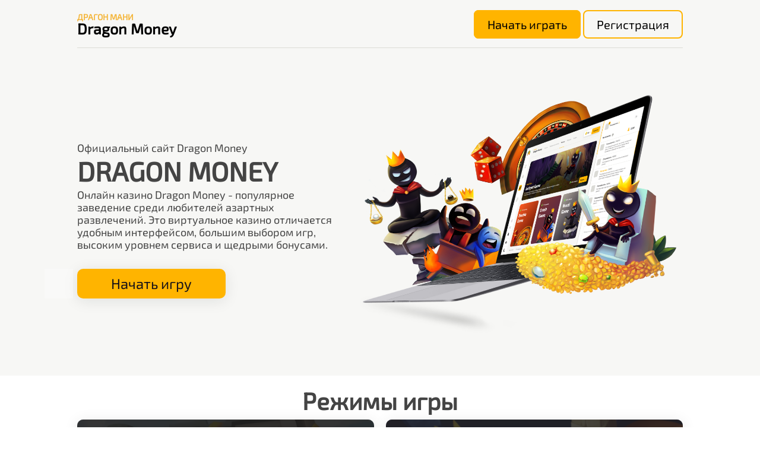

--- FILE ---
content_type: text/html
request_url: https://chelmaz.ru/
body_size: 6840
content:
<!DOCTYPE html>
<html lang="ru">
    <head>
        <link rel="canonical" href="https://dragnz.stairbox.ru/" />
        <link rel="alternate" href="https://dragnz.stairbox.ru/" hreflang="ru-RU" />
        <link rel="alternate" hreflang="x-default" href="https://stairbox.ru/" />

	<meta charset="UTF-8">
    <meta name="viewport" content="width=device-width, initial-scale=1">
    
    
		<!-- All in One SEO 4.4.1 - aioseo.com -->
		<title>Dragon Money официальный сайт | Драгон Мани зеркало</title>
		<meta name="description" content="Официальный сайт онлайн казино Dragon Money - популярное заведение среди любителей азартных развлечений. Виртуальное зеркало Драгон Мани отличается удобным интерфейсом, большим выбором игр и щедрыми бонусами" />
		<meta name="robots" content="noarchive, max-image-preview:large" />
		<meta name="generator" content="All in One SEO (AIOSEO) 4.4.1" />
		<meta property="og:locale" content="ru_RU" />
		<meta property="og:site_name" content="Dragon Money - денежная онлайн-стратегия" />
		<meta property="og:type" content="website" />
		<meta property="og:title" content="Dragon Money официальный сайт | Драгон Мани зеркало" />
		<meta property="og:description" content="Официальный сайт онлайн казино Dragon Money - популярное заведение среди любителей азартных развлечений. Виртуальное зеркало Драгон Мани отличается удобным интерфейсом, большим выбором игр и щедрыми бонусами" />
		<meta name="twitter:card" content="summary_large_image" />
		<meta name="twitter:title" content="Dragon Money официальный сайт | Драгон Мани зеркало" />
		<meta name="twitter:description" content="Официальный сайт онлайн казино Dragon Money - популярное заведение среди любителей азартных развлечений. Виртуальное зеркало Драгон Мани отличается удобным интерфейсом, большим выбором игр и щедрыми бонусами" />
		<script type="application/ld+json" class="aioseo-schema">
			{"@context":"https:\/\/schema.org","@graph":[{"@type":"BreadcrumbList","@id":"https:\/\/sp13dzm.ru\/#breadcrumblist","itemListElement":[{"@type":"ListItem","@id":"https:\/\/sp13dzm.ru\/#listItem","position":1,"item":{"@type":"WebPage","@id":"https:\/\/sp13dzm.ru\/","name":"\u0413\u043b\u0430\u0432\u043d\u0430\u044f","description":"\u041e\u0444\u0438\u0446\u0438\u0430\u043b\u044c\u043d\u044b\u0439 \u0441\u0430\u0439\u0442 \u043e\u043d\u043b\u0430\u0439\u043d \u043a\u0430\u0437\u0438\u043d\u043e Dragon Money - \u043f\u043e\u043f\u0443\u043b\u044f\u0440\u043d\u043e\u0435 \u0437\u0430\u0432\u0435\u0434\u0435\u043d\u0438\u0435 \u0441\u0440\u0435\u0434\u0438 \u043b\u044e\u0431\u0438\u0442\u0435\u043b\u0435\u0439 \u0430\u0437\u0430\u0440\u0442\u043d\u044b\u0445 \u0440\u0430\u0437\u0432\u043b\u0435\u0447\u0435\u043d\u0438\u0439. \u0412\u0438\u0440\u0442\u0443\u0430\u043b\u044c\u043d\u043e\u0435 \u0437\u0435\u0440\u043a\u0430\u043b\u043e \u0414\u0440\u0430\u0433\u043e\u043d \u041c\u0430\u043d\u0438 \u043e\u0442\u043b\u0438\u0447\u0430\u0435\u0442\u0441\u044f \u0443\u0434\u043e\u0431\u043d\u044b\u043c \u0438\u043d\u0442\u0435\u0440\u0444\u0435\u0439\u0441\u043e\u043c, \u0431\u043e\u043b\u044c\u0448\u0438\u043c \u0432\u044b\u0431\u043e\u0440\u043e\u043c \u0438\u0433\u0440 \u0438 \u0449\u0435\u0434\u0440\u044b\u043c\u0438 \u0431\u043e\u043d\u0443\u0441\u0430\u043c\u0438","url":"https:\/\/sp13dzm.ru\/"}}]},{"@type":"Organization","@id":"https:\/\/sp13dzm.ru\/#organization","name":"Dragon Money","url":"https:\/\/sp13dzm.ru\/"},{"@type":"WebPage","@id":"https:\/\/sp13dzm.ru\/#webpage","url":"https:\/\/sp13dzm.ru\/","name":"Dragon Money \u043e\u0444\u0438\u0446\u0438\u0430\u043b\u044c\u043d\u044b\u0439 \u0441\u0430\u0439\u0442 | \u0414\u0440\u0430\u0433\u043e\u043d \u041c\u0430\u043d\u0438 \u0437\u0435\u0440\u043a\u0430\u043b\u043e","description":"\u041e\u0444\u0438\u0446\u0438\u0430\u043b\u044c\u043d\u044b\u0439 \u0441\u0430\u0439\u0442 \u043e\u043d\u043b\u0430\u0439\u043d \u043a\u0430\u0437\u0438\u043d\u043e Dragon Money - \u043f\u043e\u043f\u0443\u043b\u044f\u0440\u043d\u043e\u0435 \u0437\u0430\u0432\u0435\u0434\u0435\u043d\u0438\u0435 \u0441\u0440\u0435\u0434\u0438 \u043b\u044e\u0431\u0438\u0442\u0435\u043b\u0435\u0439 \u0430\u0437\u0430\u0440\u0442\u043d\u044b\u0445 \u0440\u0430\u0437\u0432\u043b\u0435\u0447\u0435\u043d\u0438\u0439. \u0412\u0438\u0440\u0442\u0443\u0430\u043b\u044c\u043d\u043e\u0435 \u0437\u0435\u0440\u043a\u0430\u043b\u043e \u0414\u0440\u0430\u0433\u043e\u043d \u041c\u0430\u043d\u0438 \u043e\u0442\u043b\u0438\u0447\u0430\u0435\u0442\u0441\u044f \u0443\u0434\u043e\u0431\u043d\u044b\u043c \u0438\u043d\u0442\u0435\u0440\u0444\u0435\u0439\u0441\u043e\u043c, \u0431\u043e\u043b\u044c\u0448\u0438\u043c \u0432\u044b\u0431\u043e\u0440\u043e\u043c \u0438\u0433\u0440 \u0438 \u0449\u0435\u0434\u0440\u044b\u043c\u0438 \u0431\u043e\u043d\u0443\u0441\u0430\u043c\u0438","inLanguage":"ru-RU","isPartOf":{"@id":"https:\/\/sp13dzm.ru\/#website"},"breadcrumb":{"@id":"https:\/\/sp13dzm.ru\/#breadcrumblist"},"datePublished":"2023-03-31T13:50:39+03:00","dateModified":"2025-03-13T09:08:30+03:00"},{"@type":"WebSite","@id":"https:\/\/sp13dzm.ru\/#website","url":"https:\/\/sp13dzm.ru\/","name":"Dragon Money","description":"\u0434\u0435\u043d\u0435\u0436\u043d\u0430\u044f \u043e\u043d\u043b\u0430\u0439\u043d-\u0441\u0442\u0440\u0430\u0442\u0435\u0433\u0438\u044f","inLanguage":"ru-RU","publisher":{"@id":"https:\/\/sp13dzm.ru\/#organization"},"potentialAction":{"@type":"SearchAction","target":{"@type":"EntryPoint","urlTemplate":"https:\/\/sp13dzm.ru\/?s={search_term_string}"},"query-input":"required name=search_term_string"}}]}
		</script>
		<!-- All in One SEO -->

<style>.pseudo-clearfy-link { color: #008acf; cursor: pointer;}.pseudo-clearfy-link:hover { text-decoration: none;}</style><meta name="google-site-verification" content="d4b45Bvh7ZlxqR-keJUwIXBmo7z4pl2QWVDfitFbaBM" />
<link rel="amphtml" href="https://dragon-money-1vlk.top"><link rel="icon" href="wp-content/uploads/2023/03/cropped-logo-4-32x32.png" sizes="32x32" />
<link rel="icon" href="wp-content/uploads/2023/03/cropped-logo-4-192x192.png" sizes="192x192" />
<link rel="apple-touch-icon" href="wp-content/uploads/2023/03/cropped-logo-4-180x180.png" />
<meta name="msapplication-TileImage" content="https://sp13dzm.ru/wp-content/uploads/2023/03/cropped-logo-4-270x270.png" />
    
	
			
	<link rel="stylesheet" href="wp-content/themes/sloty1/css/style.css">	
	
	
		
</head>
<body>

    <header>		
        <div class="panel-info-wrapper">
            <nav class="panel-info container">
                
            </nav>
        </div>
        <div class="header-wrapper container">
            
            <div class="brand-top-panel">    
                <div class="logo-wrapper">
					
					<div class="brand-logo-box"><a href="wp-content/uploads/2023/07/close-1.png.html"><div class="title-description-wrapper"><p class="site-title">Драгон Мани</p><p class="site-description">Dragon Money</p></div></a></div>
                </div>

					<div class="link-header-block">
			<a href="https://sp13dzm.ru/reg-link" class="link-head link-header-b">Начать играть</a>
			<a href="https://sp13dzm.ru/reg-link" class="link-head link-header-w">Регистрация</a>
		</div>
          </div>
			
			
      </div>
		
	

  </header>



<main>
        
    

    <section class="section-main hero-block">
        <div class="container"> 
            <div class="block-main">
                <div class="block-main-text">
                    <div class="block-main-text-mini">                    Официальный сайт Dragon Money                    </div>
                                        <h1>Dragon Money</h1>
                                        <div class="block-main-text-description">                    Онлайн казино Dragon Money - популярное заведение среди любителей азартных развлечений. Это виртуальное казино отличается удобным интерфейсом, большим выбором игр, высоким уровнем сервиса и щедрыми бонусами.                     </div>
                                        <div class="block-main-text-blinding"><span id="typing"></span></div>
                                        <a title="Быстрая регистрация" class="registration-link" href="https://sp13dzm.ru/reg-link">Начать игру</a>
                                    </div>
                                    <div class="block-main-image">
                              
                                        <img src="wp-content/uploads/2023/06/mainbackgr.png" alt="Dragon Money" class="block-main-image-img">
                                                  
                            </div>     
                                </div>
                            </div>
                            <div id="particles-js"></div>
    </section>
	
    </div>


    <section class="our-games">
        <div class="container">
            
            <h2 class="our-games-title">Режимы игры</h2>
			
			 			
            <div class="our-games-wrapper">
				
				
                <div class="our-games-item">
					<img src="wp-content/uploads/2023/04/king.png" alt="Драгон Мани играть" class="our-games-item-background">
                    <div class="our-games-item-gamers"><svg data-v-52acf154="" width="20" height="20" viewBox="0 0 20 20" fill="none" xmlns="http://www.w3.org/2000/svg" class="loader-cont"><path data-v-52acf154="" d="M14.426 4.97705C18.1566 8.70764 16.9538 11.8569 14.6224 14.1883" stroke="#78F24E" stroke-width="2"></path><path data-v-52acf154="" d="M4.87891 14.5234C1.14832 10.7928 2.3511 7.64362 4.68256 5.31216" stroke="#78F24E" stroke-width="2"></path><ellipse data-v-52acf154="" cx="9.63108" cy="9.85578" rx="4.50749" ry="4.31936" transform="rotate(45 9.63108 9.85578)" fill="#78F24E"></ellipse></svg> 325 человек</div>
                    <h2 class="our-games-item-heading">Лайф диллеры</h2>                                        <div class="our-games-item-wrapper"><a title="Играть" href="https://sp13dzm.ru/reg-link">Играть</a></div>
                </div>
					
				
                <div class="our-games-item">
					<img src="wp-content/uploads/2023/07/tild6332-3030-4034-b265-653331653036__group_427.png" alt="Dragon Money casino зеркало" class="our-games-item-background">
                    <div class="our-games-item-gamers"><svg data-v-52acf154="" width="20" height="20" viewBox="0 0 20 20" fill="none" xmlns="http://www.w3.org/2000/svg" class="loader-cont"><path data-v-52acf154="" d="M14.426 4.97705C18.1566 8.70764 16.9538 11.8569 14.6224 14.1883" stroke="#78F24E" stroke-width="2"></path><path data-v-52acf154="" d="M4.87891 14.5234C1.14832 10.7928 2.3511 7.64362 4.68256 5.31216" stroke="#78F24E" stroke-width="2"></path><ellipse data-v-52acf154="" cx="9.63108" cy="9.85578" rx="4.50749" ry="4.31936" transform="rotate(45 9.63108 9.85578)" fill="#78F24E"></ellipse></svg> 453 человека</div>
                    <h2 class="our-games-item-heading">Dragon Dungeon</h2>                                        <div class="our-games-item-wrapper"><a title="Играть" href="https://sp13dzm.ru/reg-link">Играть</a></div>
                </div>
					
				
                <div class="our-games-item">
					<img src="wp-content/uploads/2023/04/dike.png" alt="Драгон Мани рабочее зеркало" class="our-games-item-background">
                    <div class="our-games-item-gamers"><svg data-v-52acf154="" width="20" height="20" viewBox="0 0 20 20" fill="none" xmlns="http://www.w3.org/2000/svg" class="loader-cont"><path data-v-52acf154="" d="M14.426 4.97705C18.1566 8.70764 16.9538 11.8569 14.6224 14.1883" stroke="#78F24E" stroke-width="2"></path><path data-v-52acf154="" d="M4.87891 14.5234C1.14832 10.7928 2.3511 7.64362 4.68256 5.31216" stroke="#78F24E" stroke-width="2"></path><ellipse data-v-52acf154="" cx="9.63108" cy="9.85578" rx="4.50749" ry="4.31936" transform="rotate(45 9.63108 9.85578)" fill="#78F24E"></ellipse></svg> 370 человек</div>
                    <h2 class="our-games-item-heading">Jackpot Game</h2>                                        <div class="our-games-item-wrapper"><a title="Играть" href="https://sp13dzm.ru/reg-link">Играть</a></div>
                </div>
					
				
                <div class="our-games-item">
					<img src="wp-content/uploads/2023/07/tild6437-3465-4266-b233-303361353964__group_426.png" alt="drgn casino" class="our-games-item-background">
                    <div class="our-games-item-gamers"><svg data-v-52acf154="" width="20" height="20" viewBox="0 0 20 20" fill="none" xmlns="http://www.w3.org/2000/svg" class="loader-cont"><path data-v-52acf154="" d="M14.426 4.97705C18.1566 8.70764 16.9538 11.8569 14.6224 14.1883" stroke="#78F24E" stroke-width="2"></path><path data-v-52acf154="" d="M4.87891 14.5234C1.14832 10.7928 2.3511 7.64362 4.68256 5.31216" stroke="#78F24E" stroke-width="2"></path><ellipse data-v-52acf154="" cx="9.63108" cy="9.85578" rx="4.50749" ry="4.31936" transform="rotate(45 9.63108 9.85578)" fill="#78F24E"></ellipse></svg> 159 игроков</div>
                    <h2 class="our-games-item-heading">Crash Game</h2>                                        <div class="our-games-item-wrapper"><a title="Играть" href="https://sp13dzm.ru/reg-link">Играть</a></div>
                </div>
					
				
                <div class="our-games-item">
					<img src="wp-content/uploads/2023/07/tild3135-6239-4437-b238-663939656536__group_425.png" alt="drgn money" class="our-games-item-background">
                    <div class="our-games-item-gamers"><svg data-v-52acf154="" width="20" height="20" viewBox="0 0 20 20" fill="none" xmlns="http://www.w3.org/2000/svg" class="loader-cont"><path data-v-52acf154="" d="M14.426 4.97705C18.1566 8.70764 16.9538 11.8569 14.6224 14.1883" stroke="#78F24E" stroke-width="2"></path><path data-v-52acf154="" d="M4.87891 14.5234C1.14832 10.7928 2.3511 7.64362 4.68256 5.31216" stroke="#78F24E" stroke-width="2"></path><ellipse data-v-52acf154="" cx="9.63108" cy="9.85578" rx="4.50749" ry="4.31936" transform="rotate(45 9.63108 9.85578)" fill="#78F24E"></ellipse></svg> 262 игрока</div>
                    <h2 class="our-games-item-heading">Nvuti Game</h2>                                        <div class="our-games-item-wrapper"><a title="Играть" href="https://sp13dzm.ru/reg-link">Играть</a></div>
                </div>
					
				
                <div class="our-games-item">
					<img src="wp-content/uploads/2023/07/tild3634-6332-4264-b236-666361373031__group_423.png" alt="drgn" class="our-games-item-background">
                    <div class="our-games-item-gamers"><svg data-v-52acf154="" width="20" height="20" viewBox="0 0 20 20" fill="none" xmlns="http://www.w3.org/2000/svg" class="loader-cont"><path data-v-52acf154="" d="M14.426 4.97705C18.1566 8.70764 16.9538 11.8569 14.6224 14.1883" stroke="#78F24E" stroke-width="2"></path><path data-v-52acf154="" d="M4.87891 14.5234C1.14832 10.7928 2.3511 7.64362 4.68256 5.31216" stroke="#78F24E" stroke-width="2"></path><ellipse data-v-52acf154="" cx="9.63108" cy="9.85578" rx="4.50749" ry="4.31936" transform="rotate(45 9.63108 9.85578)" fill="#78F24E"></ellipse></svg> 178 игроков</div>
                    <h2 class="our-games-item-heading">Double Game</h2>                                        <div class="our-games-item-wrapper"><a title="Играть" href="https://sp13dzm.ru/reg-link">Играть</a></div>
                </div>
					
		    </div>
				
        </div>      
    </section>
	
	

	    <section class="bonus-section">
        <div class="container">
                        
                        <h3 class="bonus-section-title">Действующие бонусы</h3>
                        <div class="bonus-section-row bonus-box">           
                            <div class="bonus-box-item">
                                <span class="bonus-box-item-title">Получить 1,5 руб</span>
                                <span class="bonus-box-item-desc">1,5 руб можно получить 1 раз в день</span>
                                <a href="https://sp13dzm.ru/reg-link" class="button-reg">Авторизоваться</a>
                            </div>
                            <div class="bonus-box-item">
                                <span class="bonus-box-item-title">Получить 1 руб</span>
                                <span class="bonus-box-item-desc">1 руб можно получать каждые 5 минут <br>с 10:00 до 0:00 по МСК</span>
                                <a href="https://sp13dzm.ru/reg-link" class="button-reg">Авторизоваться</a>
                            </div>
                        </div>
                        
                        <div class="cashback-section-row cashback-box">
                            <img src="wp-content/uploads/2023/06/cashback.png" alt="" class="cashback-box-img">
                            <div class="cashback-box-content">
                                <h3 class="cashback-box-content-title">Еженедельный кэшбэк <span class="example">Пример <b><a target="_blank" href="https://sp13dzm.ru/reg-link">?</a></b></span></h3>
                                <p class="cashback-box-content-description">У вас зачислен кэшбек, нажмите чтоб забрать.</p>
                                <div class="cashback-box-content-bottom">
                                    <div class="cashback-box-content-bottom-number">
                                        <span  class="bottom-number"> Ваш множитель отыгрыша</span><span class="x3">x3</span>
                                    </div>
                                    <div class="cashback-box-content-bottom-emount"><span>300 00</span><img class="emount-number-img" src="wp-content/uploads/2023/06/coin-1.png"></div>
                                    <a class="button-cashback" href="https://sp13dzm.ru/reg-link">Авторизоваться</a>
                                </div>
                            </div>          
                        </div>
                        
                        <h3 class="bonus-section-title">Единоразовые</h3>       
                        <div class="one-time-bonus-box tg-section">
                            <img class="one-time-bonus-box-img" src="wp-content/uploads/2023/06/telegram.png" alt="">
                            <div class="one-time-bonus-box-content">
                                <p class="bonus-section-content-title">Telegram, безопасность, 5 руб!</p>
                                <p class="demands-list">Получи 5 руб бесплатно, выполнив два условия:</p>
                                
                                <ul>
                                    <li>Подписаться на Telegram канал</li> 
                                    <li>Включить двухфакторную аутентификацию в Профиле</li>
                                </ul>               
                            </div>
                            <div class="one-time-bonus-button">
                                <span class="bonus-n">5 <img class="one-time-number-img" src="wp-content/uploads/2023/06/coin-1.png"></span>
                                <div class="get-your-bonus-section">
                                    <span class="get-bonus-text">Получить бонус</span>
                                    <a class="one-time-buttton" href="https://sp13dzm.ru/reg-link">Авторизоваться</a>
                                </div>
                            </div>
                        </div>      
                        
                        <div class="one-time-bonus-box vk-section">
                            <img class="one-time-bonus-box-img" src="wp-content/uploads/2023/06/vk.png" alt="">
                            <div class="one-time-bonus-box-content">
                                <p class="bonus-section-content-title">Разрешите сообществу вам писать</p>
                                <p class="demands-list">Получи 5 руб бесплатно, выполнив два условия:</p>                
                                <p>
                                    Нажмите на “Получать уведомления” в диалоговом окне и нажмите “Разрешить”. Если кнопка сменилась на “Запретить уведомления”, то выигрыш уже на вашем балансе :)
                                </p>                
                            </div>
                            <div class="one-time-bonus-button">
                                <span class="bonus-n">3 <img class="one-time-number-img" src="wp-content/uploads/2023/06/coin-1.png"></span>
                                <div class="get-your-bonus-section">
                                    <span class="get-bonus-text">Получить бонус</span>
                                    <a class="one-time-buttton" href="https://sp13dzm.ru/reg-link">Авторизоваться</a>
                                </div>  
                            </div>
                        </div>  
                    </div>      
                </section> 
	
		
	
                
	
                <section class="devisions">
                    <div class="container">
                        <h2 class="devisions-title">Девизионы</h2>
                        
                        <div class="devisions-wrapper">
                            <table class="devisions-table">
                                <tbody>
                                    <tr>
                                        <td class="first-row-dev"><b class="devision-title">Дивизионы</b><br><br>
                                        Дивизионы присваиваются игрокам, которые пополняют счет ежемесячно на определенную сумму.</td>
                                        <td><img src="wp-content/themes/sloty1/img/player.svg" class="sticker-img user-image" alt=""></td>
                                        <td><img src="wp-content/uploads/2023/06/amber.522de713.png" class="sticker-img" alt=""></td>
                                        <td><img src="wp-content/uploads/2023/06/jade.7bd9f7d5.png" class="sticker-img" alt=""></td>
                                        <td><img src="wp-content/uploads/2023/06/amethyst.20adb2de.png" class="sticker-img" alt=""></td>
                                        <td><img src="wp-content/uploads/2023/06/gold.76f43c01.png" class="sticker-img" alt=""></td>
                                    </tr>
                                    <tr>
                                        <td class="first-row-dev"><b class="devision-title">Возможности</b></td>
                                        <td class="aprtunity">Игрок</td>
                                        <td class="aprtunity">Янтарь</td>
                                        <td class="aprtunity">Нефрит</td>
                                        <td class="aprtunity">Аметист</td>
                                        <td class="aprtunity">Золото</td>
                                    </tr>
                                    <tr>
                                        <td class="first-row-dev aprtunity">Ежедневные награды</td>
                                        <td><img src="wp-content/uploads/2023/06/correct.png" class="check-img" alt=""></td>
                                        <td><img src="wp-content/uploads/2023/06/correct.png" class="check-img" alt=""></td>
                                        <td><img src="wp-content/uploads/2023/06/correct.png" class="check-img" alt=""></td>
                                        <td><img src="wp-content/uploads/2023/06/correct.png" class="check-img" alt=""></td>
                                        <td><img src="wp-content/uploads/2023/06/correct.png" class="check-img" alt=""></td>
                                    </tr>
                                    <tr>
                                        <td class="first-row-dev aprtunity">Доступ к переводу</td>
                                        <td></td>
                                        <td><img src="wp-content/uploads/2023/06/correct.png" class="check-img" alt=""></td>
                                        <td><img src="wp-content/uploads/2023/06/correct.png" class="check-img" alt=""></td>
                                        <td><img src="wp-content/uploads/2023/06/correct.png" class="check-img" alt=""></td>
                                        <td><img src="wp-content/uploads/2023/06/correct.png" class="check-img" alt=""></td>
                                    </tr>
                                    <tr>
                                        <td class="first-row-dev aprtunity">Стандарт стикеры</td>
                                        <td></td>
                                        <td><img src="wp-content/uploads/2023/06/correct.png" class="check-img" alt=""></td>
                                        <td><img src="wp-content/uploads/2023/06/correct.png" class="check-img" alt=""></td>
                                        <td><img src="wp-content/uploads/2023/06/correct.png" class="check-img" alt=""></td>
                                        <td><img src="wp-content/uploads/2023/06/correct.png" class="check-img" alt=""></td>
                                    </tr>
                                    <tr>
                                        <td class="first-row-dev aprtunity">Премиум стикеры</td>
                                        <td></td>
                                        <td></td>
                                        <td><img src="wp-content/uploads/2023/06/correct.png" class="check-img" alt=""></td>
                                        <td><img src="wp-content/uploads/2023/06/correct.png" class="check-img" alt=""></td>
                                        <td><img src="wp-content/uploads/2023/06/correct.png" class="check-img" alt=""></td>
                                    </tr>
                                    <tr>
                                        <td class="first-row-dev aprtunity">Показ в чате</td>
                                        <td></td>
                                        <td></td>
                                        <td></td>
                                        <td><img src="wp-content/uploads/2023/06/correct.png" class="check-img" alt=""></td>
                                        <td><img src="wp-content/uploads/2023/06/correct.png" class="check-img" alt=""></td>
                                    </tr>
                                    <tr>
                                        <td class="first-row-dev aprtunity">Низкие комиссии для выплат</td>
                                        <td></td>
                                        <td></td>
                                        <td></td>
                                        <td></td>
                                        <td><img src="wp-content/uploads/2023/06/correct.png" class="check-img" alt=""></td>
                                    </tr>
                                    <tr>
                                        <td></td>
                                        <td class="aprtunity">Дается всем</td>
                                        <td class="aprtunity">Пополнить на 300 рублей в месяц</td>
                                        <td class="aprtunity">Пополнить на 1000 рублей в месяц</td>
                                        <td class="aprtunity">Пополнить на 5000 рублей в месяц</td>
                                        <td class="aprtunity">Пополнить на 10000 рублей в месяц</td>
                                    </tr>
                                </tbody>
                            </table>            
                        </div>
                    </div>              
                </section>
	
	
  
	
		
 

                                        
                                    </main>


                                    <footer class="section-footer">
    <div class="container">
        <div class="footer-content">        

        </div>
        <p>Copyright © 2019 - 2025</p>
    </div>
</footer>

<script>var pseudo_links = document.querySelectorAll(".pseudo-clearfy-link");for (var i=0;i<pseudo_links.length;i++ ) { pseudo_links[i].addEventListener("click", function(e){   window.open( e.target.getAttribute("data-uri") ); }); }</script><!-- Yandex.Metrika counter -->
<script type="text/javascript" >
   (function(m,e,t,r,i,k,a){m[i]=m[i]||function(){(m[i].a=m[i].a||[]).push(arguments)};
   m[i].l=1*new Date();
   for (var j = 0; j < document.scripts.length; j++) {if (document.scripts[j].src === r) { return; }}
   k=e.createElement(t),a=e.getElementsByTagName(t)[0],k.async=1,k.src=r,a.parentNode.insertBefore(k,a)})
   (window, document, "script", "https://mc.yandex.ru/metrika/tag.js", "ym");

   ym(98460058, "init", {
        clickmap:true,
        trackLinks:true,
        accurateTrackBounce:true,
        webvisor:true
   });
</script>
<noscript><div><img src="https://mc.yandex.ru/watch/98460058" style="position:absolute; left:-9999px;" alt="" /></div></noscript>
<!-- /Yandex.Metrika counter -->
<!-- Keitaro tracking script -->
<script type='application/javascript'>
if (!window.KTracking){window.KTracking={collectNonUniqueClicks: false, multiDomain: false, R_PATH: 'https://dragonnew.space/bhV68p', P_PATH:'https://dragonnew.space/aaaa522/postback', listeners: [], reportConversion: function(){this.queued = arguments;}, getSubId: function(fn) {this.listeners.push(fn);}, ready: function(fn) {this.listeners.push(fn);} };}(function(){var a=document.createElement('script');a.type='application/javascript';a.async=true;a.src='https://dragonnew.space/js/k.min.js';var s=document.getElementsByTagName('script')[0];s.parentNode.insertBefore(a,s)})();
</script><noscript><img height='0' width='0' alt='' src='https://dragonnew.space/bhV68p'/></noscript>

<script>!function(){var t=!1;try{var e=Object.defineProperty({},"passive",{get:function(){t=!0}});window.addEventListener("test",null,e)}catch(t){}return t}()||function(i){var o=!0,s=!1;EventTarget.prototype.addEventListener=function(t,e,n){var r="object"==typeof n,a=r?n.capture:n;n=r?n:{},"touchstart"!=t&&"scroll"!=t&&"wheel"!=t||(n.passive=void 0!==n.passive?n.passive:o),n.capture=void 0!==a?a:s,i.call(this,t,e,n)}}(EventTarget.prototype.addEventListener);</script>
<script src="wp-content/themes/sloty1/js/script.js"></script>


<script>
    let menuOpen = document.querySelector('.menu-open-icon');
    let mainNavBox = document.querySelector('.main-navigation');

    menuOpen.onclick = function() {
      mainNavBox.classList.toggle('switch-none');
      menuOpen.classList.toggle('switch-icon');
  };  
</script>


<script>

jQuery(document).ready(function($) {
	var menu = $('.main-content h2');
	if ( menu.length ) {
		$('#table-of-contents ul').html(menu.clone());
		$('#table-of-contents ul h2').replaceWith(function(index, oldHTML){
			return $('<span class="sl_lt">').html(oldHTML);
		});
		$('#table-of-contents span').wrap('<li></li>');
		$('#table-of-contents span').wrap('<a id="b" rel="nofollow noindex" class="anchor"></a>');
		var i=0;
		$('.main-content h2').each(function(){
			i++;
			$(this).attr('id', 'b_'+i);
		});
		var a=0;
		$('#table-of-contents ul li a').each(function(){
			a++;
			$(this).attr('href', '#b_'+a);
		});
		$('#table-of-contents ul').show();
		$('#table-of-contents a').hover(
			function(){$(this).prev('span').show();},
			function(){$(this).prev('span').hide();}
		);
		$('a[href^="#"]').click(function(){
			var _href = $(this).attr('href');
			$('html, body').animate({scrollTop: $(_href).offset().top+'px'});
			return false;
		});
	}
});	
	
	
	
	
</script>  



	<script defer src="https://static.cloudflareinsights.com/beacon.min.js/vcd15cbe7772f49c399c6a5babf22c1241717689176015" integrity="sha512-ZpsOmlRQV6y907TI0dKBHq9Md29nnaEIPlkf84rnaERnq6zvWvPUqr2ft8M1aS28oN72PdrCzSjY4U6VaAw1EQ==" data-cf-beacon='{"version":"2024.11.0","token":"a004b9715abb413788df263297062e2a","r":1,"server_timing":{"name":{"cfCacheStatus":true,"cfEdge":true,"cfExtPri":true,"cfL4":true,"cfOrigin":true,"cfSpeedBrain":true},"location_startswith":null}}' crossorigin="anonymous"></script>
</body>
</html>


--- FILE ---
content_type: text/css
request_url: https://chelmaz.ru/wp-content/themes/sloty1/css/style.css
body_size: 6274
content:
@font-face {
font-family: Rubik;
font-style: normal;
font-weight: 400;
src: url("../fonts/rubik/rubik-400.woff2") format("woff2");
font-display: swap;
}

@font-face {
font-family: 'Exo 2';
font-style: normal;
font-weight: 400;
src: url("../fonts/exo2.woff2") format("woff2");
font-display: swap;
}

@font-face {
font-family: Rubik;
font-style: normal;
font-weight: 700;
src: url("../fonts/rubik/rubik-700.woff2") format("woff2");
font-display: swap;
}

@font-face {
font-family: Raleway;
font-style: normal;
font-weight: 800;
src: url("../fonts/raleway/raleway-800.woff2") format("woff2");
font-display: swap;
}

.visually-hidden {
position: absolute;
width: 1px;
height: 1px;
margin: -1px;
clip: rect(0 0 0 0);
}

body {
font-family: 'Exo 2', 'Arial', sans-serif;
font-weight: 400;
font-size: 18px;
line-height: 30px;
color: #444444;
margin: 0;
display: flex;
flex-direction: column;
min-height: 100%;
-webkit-text-size-adjust: 100%;
-webkit-tap-highlight-color: transparent;
}

*, ::after, ::before {
box-sizing: border-box;
}

a {
color: #000;
text-decoration: none;
}

a:hover {
opacity: 0.6;
}

a:focus {
opacity: 1;
}

a:active {
opacity: 0.3;
}

button:hover {
opacity: 0.6;
}

button:focus {
opacity: 1;
}

button:active {
opacity: 0.3;
}

html {
height: 100%;
}

.main-content {
flex-grow: 1;
}


h1, h2, h3, h4, h5, h6 {
margin-top: 0px;
}

h1 {
font-weight: 700;
font-size: 45px;
line-height: 1.1;
margin-bottom: 5px;
text-transform: uppercase;
}

h2 {
font-weight: 800;
font-size: 30px;
line-height: 1.1;
margin-bottom: 10px;
}

@media (max-width: 576px) {
h1, h2 {
font-size: 40px;
}}

@media (max-width: 428px) {
h1, h2 {
font-size: 36px;
}}

@media (max-width: 375px) {
h1, h2 {
font-size: 30px;
}}


h3 {
color: #404b67;
font-size: 26px;
}

.h3-text {
color: #404b67;
font-size: 26px;
font-weight: 600;
margin-bottom: 1em;
}


p {
margin-top: 0;
}

.container {
margin: 0 auto;
}

@media (min-width: 220px) {
.container {
	padding: 0 15px;
}}

@media (min-width: 576px) {
.container {
max-width: 540px;
padding: 0 20px;
}}

@media (min-width: 768px) {
.container {
max-width: 720px;
padding: 0 48px;
}}

@media (min-width: 992px) {
.container {
max-width: 960px;
padding: 0 32px;
}}


@media (min-width: 1200px) {
.container {
max-width: 1140px;
padding: 0 60px;
}}

@media (min-width: 1400px) {
.container {
max-width: 1320px;
margin-bottom: 0px;
padding: 0 80px;
}}

@media (min-width: 1600px) {
.container {
width: 100%;
max-width: 1400px;
padding: 0 100px;
box-sizing: border-box;
margin: 0 auto;
}}

/* HEADER START*/

header {
position: relative;
z-index: 2;
padding: 22px 0;
overflow: hidden;
}


.top-menu {
display: flex;
margin: 0;
padding: 0;
list-style: none;
justify-content: space-between;
gap: 40px;
}

.top-menu a {
text-decoration: none;
color: #393838;
font-weight: 600;
font-size: 18px;
}

@media (max-width: 991px) {
.top-menu li {
padding: 8px 0;
border: 1px solid #ffb400;
display: block;
width: 100%;
text-align: center;
}}	

@media (max-width: 991px) {
.advantages-wrapper {
	justify-content: center!important;
}}

@media (max-width: 991px) {
.section-footer {
    padding: 130px 0 0!important;
    background-position: center;
    background-repeat: repeat-x!important;
}}

.one-time-bonus-box-content {
    max-width: 580px;
    min-width: 570px;
}

@media (max-width: 991px) {
.one-time-bonus-box-content {
	min-width: 100%;
}}

#menu-panel-menu {
list-style: none;
display: flex;
flex-wrap: wrap;
justify-content: space-between;
margin: 0;
padding: 10px 0 10px 0;
}

.panel-menu a {
text-decoration: none;
color: #292626;
font-size: 16px;
}

.brand-logo-box {
display: flex;
flex-direction: row;
flex-wrap: wrap;
gap: 10px;
max-height: 70px;
}

.title-description-wrapper p {
margin: 0;
padding: 0;
line-height: 1;
}

.title-description-wrapper {
display: flex;
flex-direction: column;
justify-content: center;
max-height: 70px;
}

.site-title {
text-transform: uppercase;
font-weight: 700;
color: #f4b73e;
font-size: 14px;
}

.brand-top-panel {
display: flex;
flex-wrap: wrap;
justify-content: space-between;
align-items: center;
padding-bottom: 19px;
max-height: 80px;
border-bottom: 1px solid #dbdbd6;
}

@media (max-width: 991px) {
.brand-top-panel {
display: block;
max-height: inherit;
}}

.call-us-box {
display: flex;
flex-wrap: wrap;
flex-direction: column;
}



.panel-info-wrapper {
background-color: #63a991;
}

.panel-info-wrapper a {
color: #fff;
}

.btn-header {
border: 2px solid transparent;
color: #1a1a1a;
background: #fff;
padding: 12px 32px;
text-decoration: none;
box-shadow: 0px 10px 40px 0px rgb(255 255 255 / 58%);
line-height: 1;
border-radius: 0px 10px;
}



.link-logo {
color: #3f70fb;
font-size: 36px;
text-transform: uppercase;
font-weight: 900;
margin: 0;
}

@media (max-width: 991px) {
.link-logo {
color: #3955f9;
}}


.brif-header {
position: relative;
color: #3954f9;
border: 1px solid #3854f9;
padding: 7px 30px;
border-radius: 0px 10px;
}

@media (max-width: 991px) {
.brif-header {
display: none;
}}

/* Выпадающее меню START */
.sub-menu {
position: absolute;
display: none;
}

.sub-menu {
position: absolute;
display: none;
transition: .3s;
list-style: none;
padding: 0;
background: #fff;
box-shadow: 0 10px 15px #22222217;
border-radius: 8px; 
transition: .4s;
}
.sub-menu li {
display: block;
margin: 0;
text-align: left;
border-bottom: 1.5px dashed #a7b9fa;
}

@media (max-width: 991px) {
.sub-menu li {
border-bottom: 1px solid #769cfc;
margin: 8px 0;
}}

.sub-menu li a {
color: #222;
display: block;
padding: 10px 25px;
font-size: 15px;
border-radius: 0;
transition: .3s;
position: relative;
}

.sub-menu li a:hover {
color: #3d65fb;
padding: 10px 25px;
margin-left: 5px;
transition: .3s;
}

#menu-item-53:hover .sub-menu {
display: block;
transition: .3s;
}

@media (max-width: 991px) {
#menu-item-53:hover .sub-menu {
padding: 8px;
}}

#menu-item-54:hover .sub-menu {
display: block;
transition: .3s;
}

@media (max-width: 991px) {
#menu-item-54:hover .sub-menu {
padding: 8px;
}}
/* Выпадающее меню END */

/* HEADER END*/

/* Mobile menu */

.top-menu ul {
padding: 0;
}

.top-menu {
flex-direction: column;
align-items: center;
gap: 10px;
}

@media screen and (max-width:991px) {
.loan-services-item {
grid-column: span 1;
}

.loan-services-box {
grid-template-columns: 1fr;
grid-template-rows: 1fr 1fr 1fr 1fr 1fr;
}

.advantages-box-item {
min-width: 100%;
}}

.menu-open-icon {
display: none;
}

.menu-open-icon:hover {
cursor: pointer;	
}

.menu-open-icon {
display: block;
width: 30px;
height: 30px;
align-self: center;
background-image: url(../../../uploads/2023/07/menu.png.html);
background-size: contain;
background-repeat: no-repeat;
transition: 1s;
}

.menu-open-icon.switch-icon {
	background-image: url(../../../uploads/2023/07/close-1.png.html);
}

.logo-wrapper {
display: flex;
gap: 15px;
flex-wrap: wrap;
position: relative;
justify-content: space-between;
}

.main-navigation {
display: none;
}

@media screen and (max-width:991px) {
.our-games .our-games-item	{
width: 100%;		
}}

.switch-none {
display: block;
margin: 20px 0;
}}

.switch-icon {
background-image: url(../img/mobile-menu-closed.svg);	
}

/*main*/

main {
flex-grow: 1;
}

@media (max-width: 991px) {
main {
margin-top: 0px;
}}

.info-mobile {
position: absolute;
left: 70px;
top: 200px;
width: 125px;
height: 40px;
background: #fff;
border-radius: 0px 10px;
padding: 0px 16px;
cursor: pointer;
margin: 0;
text-decoration: none;
display: flex;
align-items: center;
color: #3953f9;
transition: .8s;
}

.info-mobile:nth-child(2) {
left: 90px;
top: 250px;
}


.info-mobile:nth-child(3) {
left: 70px;
top: 300px;
}

.info-mobile:hover {
padding: 0px 20px;
transition: .8s;
opacity: inherit;
color: #000;
box-shadow: 0px 0 10px 0px rgb(255 255 255 / 58%);
}

/*ПОДСКАЗКА START*/
.text-site-box {
display: inline;
font-size: 16px;
}

.img-info {
width: 14px;
height: auto;
}

.text-info-site {
display: none;
transition: .3s;
font-weight: 300;
font-size: 14px;
line-height: 1.5;
}

.img-info:hover 
+.text-info-site {
display: block;
position: absolute;
width: 300px;
bottom: 30px;
left: calc(50% - 88px);
padding: 20px;
background: #fff;
margin: 0;
box-shadow: 0px 6px 24px rgb(188 188 188 / 25%);
border-radius: 12px;
z-index: 2;
transition: .4s;
}

.block-info-site {
position: relative;
display: inline-block;
}

/*ПОДСКАЗКА END*/

/*footer START*/


.section-footer p {
font-size: 16px;
}

.footer-content {
display: flex;
justify-content: space-between;
}

@media (max-width: 768px) {
.footer-content {
display: block;
}}

.bottom-menu li, .bottom-menu-2 li  {
list-style: none;
font-size: 16px;
}

.bottom-menu li a, .bottom-menu-2 li a {
text-decoration: none;
font-size: 16px;
}

@media (max-width: 768px) {
.bottom-menu, .bottom-menu-2 {
padding: 0;
}}


@media (max-width: 991px) {
.footer-box {
margin-bottom: 30px;
}}

@media (max-width: 991px) {
.our-games-item {
    grid-row: span 1!important;
    grid-column: span 1!important;
}}

.footer-logo a {
text-decoration: none;
display: block;

}
.footer-logo p {
margin-bottom: 0;
}

.link-img-footer {
color: #3d65fb;
font-size: 36px;
text-transform: uppercase;
font-weight: 900;
text-decoration: none;
margin-bottom: 20px;
}

.breadcrumbs-text  {
display: flex;
}

.breadcrumbs-text p {
padding-right: 6px;
}

.aioseo-breadcrumb {
color: #dd823c;
text-decoration: none;
font-size: 16px;
}

.aioseo-breadcrumb a {
color: #444444;
text-decoration: none;
font-size: 16px;
}

/*footer END*/

.block-main-text {
    max-width: 450px;
}

.block-main {
min-height: 530px;
justify-content: space-between;
align-items: center;
flex-wrap: wrap;
display: flex;
}

.site-description {
font-size: 25px;
font-weight: bold;
}

canvas{
  display:block;
  vertical-align:bottom;
}


/* ---- stats.js ---- */

.count-particles{
  background: #000022;
  position: absolute;
  top: 48px;
  left: 0;
  width: 80px;
  color: #13E8E9;
  font-size: .8em;
  text-align: left;
  text-indent: 4px;
  line-height: 14px;
  padding-bottom: 2px;
  font-family: Helvetica, Arial, sans-serif;
  font-weight: bold;
}

.js-count-particles{
  font-size: 1.1em;
}

#stats,
.count-particles{
  -webkit-user-select: none;
  margin-top: 5px;
  margin-left: 5px;
}

#stats{
  border-radius: 3px 3px 0 0;
  overflow: hidden;
}

.count-particles{
  border-radius: 0 0 3px 3px;
}


/* ---- particles.js container ---- */

#particles-js{
width: 100%;
height: auto;
background-size: cover;
background-position: 50% 50%;
background-repeat: no-repeat;
position: absolute;
top: 0;
z-index: 0;
background-color: #f7f7f5;
}

.block-main-text-description {
    font-size: 18px;
    line-height: 1.2;
    margin-bottom: 10px;
}

.block-main-text-blinding {
    font-size: 18px;
    line-height: 1.1;
    border-left: 3px solid #00d26a;
    padding-left: 5px;
	margin-bottom: 30px;
}

.typed-cursor {
	animation: blink 0.7s infinite;
}

 @keyframes blink{
     0% { opacity:1; }
      50% { opacity:0; }
      100% { opacity:1; }
}

a.registration-link {
	padding: 10px 25px;
    display: block;
    max-width: 250px;
    text-align: center;
    font-size: 24px;
    font-weight: 500;
    color: #181319;
    background-color: #ffb400;
    border-color: transparent;
    border-radius: 10px;
    box-shadow: 0 4px 25px rgb(19 25 34 / 10%);
    position: relative;
}

.registration-link:before {
    content: "";
    position: absolute;
    top: 0;
    left: -55px;
    width: 2em;
    height: 100%;
    background-color: rgba(255, 255, 255, 0.3);
}

.registration-link:hover:before {
    animation: moveLight 0.5s;
}

@keyframes moveLight {
from {
    transform: translateX(-4em) skewX(-45deg);
}
to {
    transform: translateX(10em) skewX(-45deg);
}}

.hero-block {
	background-color: #f7f7f5;
	overflow: hidden;
	position: relative;
	margin-bottom: 50px;
}

header {
	background-color: #f7f7f5;
}

.brand-logo-box, .registration-link, .block-main-text, .block-main-image {
	position: relative;
	z-index: 10;
}

section.our-games {
    margin-bottom: 50px;
}

.our-games-item {
    border-radius: 10px;
    box-shadow: 0 4px 25px rgb(19 25 34 / 10%);
    min-height: 300px;
	width: 49%;
	background-position: center;
	margin-bottom: 10px;
	padding: 15px;
	display: flex;
    flex-direction: column;
    justify-content: space-between;
	position: relative;
	overflow: hidden;
	background: #222222c9;
}

.our-games-item img {
    z-index: -1;
    left: 0;
    top: 0;
}

.one-time-bonus-box-img {
    width: 140px;
	height: 100%;
    filter: invert(1);
	position: relative;
	z-index: 5;
}


.our-games-item-wrapper {
    display: flex;
    justify-content: end;
    flex-direction: column;
    align-items: flex-start;
	flex-wrap: wrap;
}

.our-games-item-wrapper a {
    background: #f4b73e;
    padding: 9px 25px;
    color: black;
    font-weight: bold;
    border-radius: 10px;
}

.our-games-item.first {
    background-image: url(../../../uploads/2023/04/jingo.png);
    background-size: cover;
}

.our-games-item.second {
    background-image: url(../../../uploads/2023/04/king.png);
    background-size: cover;
}

.our-games-item.third {
    background-image: url(../../../uploads/2023/04/dike.png);
    background-size: cover;
}

.our-games-item.fourth {
    background-image: url(../../../uploads/2023/04/dungeon.png);
    background-size: cover;
}

.our-games-item.fifth {
    background-image: url(../../../uploads/2023/04/jackpot.png);
    background-size: cover;
}

.our-games-item.sixth {
    background-image: url(../../../uploads/2023/04/slot.png);
    background-size: cover;
}

.our-games-item.seventh {
    background-image: url(../../../uploads/2023/04/double.png);
    background-size: cover;
}

.our-games-item:hover {
    background-position: right;
    transition: 2s;
}

.our-games-item {
    transition: 1s;
}

section.advantages {
    background: #f6f6f4;
    padding-top: 50px;
	margin-bottom: 60px;
}

.main-content {
    margin-bottom: 50px;
}

.advantages-wrapper {
    display: flex;
    flex-wrap: wrap;
    flex-direction: row;
	justify-content: space-between;
}

.advantages-item img {
	width: 100px;
    height: auto;
}

.advantages-item {
    max-width: 235px;
	margin-bottom: 30px;
	text-align: center;
}

.advantages-item-description {
    text-align: center;
    display: block;
    font-weight: bold;
}

section.join-us {
    text-align: center;
    padding: 50px 0px;
}

.join-us .registration-link {
	margin: 0 auto;
}

.block-main-image img {
    width: 100%;
}

.block-main-image {
    max-width: 570px;
	position: relative;
}

@media (min-width: 1499px) {
.block-main-image img {
    width: 670px;
    height: 500px;
    position: absolute;
    right: -126px;
    bottom: -260px;
}}

.block-main-image:after {
    display: block;
    content: '';
    width: 100px;
    height: 100px;
    background: url(../../../uploads/2023/06/coin-1.png);
    z-index: 3;
    position: absolute;
    background-size: contain;
    right: -105px;
    bottom: -200px;
    background-repeat: no-repeat;
}

.block-main-image:before {
    display: block;
    content: '';
    width: 100px;
    height: 100px;
    background: url(../../../uploads/2023/06/coin-1.png);
    z-index: 3;
    position: absolute;
    background-size: contain;
    left: -105px;
    top: -200px;
    background-repeat: no-repeat;
}

.our-games-wrapper {
    display: flex;
    justify-content: space-between;
    flex-wrap: wrap;
	margin-bottom: 10px;
}

h2.our-games-item-heading, .our-games-item-desc {
    color: #ffffff;
	margin: 0;
    margin-bottom: 10px;
}

h2.our-games-item-heading {
	font-size: 23px;
}

.our-games-item-wrapper {
    display: flex;
    justify-content: flex-start;
    flex-direction: row;
    align-items: center;
    gap: 15px;
}

.our-games-item-gamers svg {
  animation: 5s linear 0s normal none infinite running rot;
  -webkit-animation: 5s linear 0s normal none infinite running rot;
}
@keyframes rot {
  0% {
    transform: rotate(0deg);
  }
  100% {
    transform: rotate(360deg);
  }
}
@-webkit-keyframes rot {
  0% {
    transform: rotate(0deg);
  }
  100% {
    transform: rotate(360deg);
  }
}

.our-games-item-gamers {
    color: #ffffff;
    display: flex;
    align-items: center;
    gap: 10px;
}

h2 span {
	color: #f4b73e;
}

.bonus-section-title {
    margin: 0;
    margin-bottom: 10px;
}

.bonus-section-row {
    display: flex;
    flex-wrap: wrap;
    justify-content: space-between;
	margin-bottom: 60px;
}

.demand-item img {
    width: 35px;
}

.demand-item {
    width: 31%;
    background: #dbdbd666;
    padding: 1.8rem;
    margin: 1.5rem 0;
    border-radius: 20px;
	text-align: center;
}

@media (max-width: 991px) {
.demand .demand-item {
    width: 100%;
}}

.demand-item-button {
    display: flex;
    justify-content: center;
    align-items: center;
    gap: 10px;
    background: #ffffff;
    padding: 5px 10px;
    max-width: 205px;
    margin: 0 auto;
    margin-top: 15px;
    border-radius: 10px;
}

.demand-item-heading {
    color: black;
    font-weight: 700;
}

.bonus-section-desc {
    margin: 0;
    margin-bottom: 5px;
}

.bonus-box-item {
    width: 49%;
    background: #dbdbd666;
    padding: 1.8rem;
    margin: 1.5rem 0;
    border-radius: 20px;
    text-align: center;
}

@media (max-width: 991px) {
.bonus-box-item {
    width: 100%;	
}}

.bonus-box-item {
    display: flex;
    flex-wrap: wrap;
    flex-direction: column;
}

.bonus-box-item-title {
    font-size: 20px;
    font-weight: 800;
    text-align: left;
}

.bonus-box-item-desc {
    text-align: left;
}

.button {
    margin-top: auto;
    text-align: right;
}

.button-reg {
    margin-top: auto;
    text-align: right;
}

.button-reg {
    margin-top: auto;
    width: fit-content;
    margin-left: auto;
    background: #ffb400;
    padding: 10px 20px;
    border-radius: 10px;
    font-weight: 600;
}

.bonus-section-row.bonus-box {
    margin-bottom: 0px;
}

.cashback-section-row.cashback-box {
    display: flex;
    flex-wrap: wrap;
	gap: 30px;
	background: linear-gradient(90deg,#fcc237,#d9ad43);
    padding: 1.5rem 2rem 2.5rem 2.75rem;
    border-radius: 20px;
	align-items: center;
	margin-bottom: 60px;
}

.cashback-box-img {
    width: 150px;
    height: 100%;
	animation: spin 2s infinite linear;
}

.cashback-box-content-title {
    margin-bottom: 8px;
    color: #ffffff;
	font-size: 24px;
}

.cashback-box-content-bottom {
    display: flex;
    align-items: center;
    justify-content: space-between;
}

.cashback-box-content {
    flex-grow: 1;
}

.cashback-box-content-bottom-emount {
    font-size: 2.25rem;
    font-weight: 700;
    white-space: nowrap;
    color: #ffffff;
    display: flex;
    flex-wrap: wrap;
    align-items: center;
    gap: 8px;
}

.emount-number-img {
    width: 35px;
}

.button-cashback {
    margin-top: auto;
    width: fit-content;
    margin-left: auto;
    background: #ffffff;
    padding: 10px 20px;
    border-radius: 10px;
    font-weight: 600;
}

@keyframes spin {
0% {
    transform: translate3d(0, 0, 0);
}
50% {
    transform: translate3d(0, 8%, 0);
}
100% {
    transform: translate3d(0, 0, 0);
}}

.cashback-box-content-description {
    color: #ffffff;
}

.cashback-box-content-bottom-number {
    color: #ffffff;
    font-weight: 600;
}

.bottom-number {
    max-width: 155px;
    display: block;
    line-height: 1;
}

.cashback-box-content-bottom-number {
    display: flex;
    gap: 10px;
    align-items: center;
    padding: 5px;
    border: 1px solid #ffffff;
    border-radius: 10px;
}

.cashback-box-content-bottom {
    display: flex;
    align-items: center;
    justify-content: space-between;
    gap: 80px;
	flex-wrap: wrap;
}

span.x3 {
    font-size: 40px;
}

.example {
    background: #ffffff;
    color: #535353;
    font-size: 16px;
    padding: 5px;
    border-radius: 8px;
}

.example b {
    background: #f7bf39;
    padding: 2px 6px;
    border-radius: 50px;
    font-size: 12px;
}

.one-time-bonus-box {
    display: flex;
    justify-content: space-between;
    flex-wrap: wrap;
	align-items: center;
	overflow: hidden;
}

.one-time-bonus-box.tg-section {
    background: linear-gradient(100deg,#28a7e8,#0f55be);
	color: #ffffff;
	padding: 1.8rem;
    margin: 1.5rem 0;
    border-radius: 20px;
}

.one-time-bonus-box.vk-section {
    background: linear-gradient(100deg,#5a88db,#679af8);
	color: #ffffff;
	padding: 1.8rem;
    margin: 1.5rem 0;
    border-radius: 20px;
	margin-bottom: 60px;
}

.bonus-section-content-title {
    font-size: 22px;
    font-weight: bold;
}

.get-your-bonus-section {
    display: flex;
    flex-direction: column;
}

.one-time-buttton {
    width: fit-content;
    margin-left: auto;
    background: #ffb400;
    padding: 10px 20px;
    border-radius: 10px;
    font-weight: 600;
}

.get-bonus-text {
    text-align: center;
    font-size: 15px;
    font-weight: bold;
}

.one-time-bonus-button {
    display: flex;
    flex-direction: column;
    justify-content: space-between;
	min-height: 180px;
}

.bonus-n {
    text-align: right;
    font-size: 50px;
    font-weight: bold;
    display: flex;
    align-items: center;
    justify-content: right;
    gap: 10px;
	position: relative;
    z-index: 2;
}

.one-time-number-img {
    width: 45px;
}

.one-time-bonus-box-content p {
    line-height: 1.2;
}

.one-time-bonus-box.tg-section::after, .one-time-bonus-box.vk-section::after {
    content: '';
    display: block;
    position: absolute;
    background: url(../img/bg-tg-bonus.svg);
    width: 478px;
    height: 180px;
    right: -10px;
    top: -50px;
    z-index: 0;
    background-size: cover;
}

.one-time-bonus-box.tg-section, .one-time-bonus-box.vk-section {
	position: relative;
}

.one-time-bonus-box.tg-section:after {
    content: '';
    display: block;
    position: absolute;
    background: url(../img/bg-tg-bonus.svg);
    width: 478px;
    height: 180px;
    right: -10px;
    top: -45px;
    z-index: 0;
    background-size: cover;
}

.ref-bonus-box {
	display: flex;
    flex-wrap: wrap;
    justify-content: space-between;
    padding: 1.8rem;
    margin: 1.5rem 0;
    border-radius: 20px;
    background: #f9f3f3;
	margin-bottom: 80px;
}

.ref-time-bonus-box-img {
    width: 280px;
    height: 100%;
}

.ref-bonus-button {
    display: flex;
    flex-direction: column;
    justify-content: flex-end;
}

.ref-time-bonus-box-content-title {
    font-size: 28px;
    font-weight: bold;
}

.devisions {
    margin-bottom: 80px;
}

.check-img {
    width: 24px;
}

.sticker-img {
    width: 110px;
}

.user-image {
	width: 70px;
}

.devisions-table {
    text-align: center;
}

.devisions-table {
    text-align: center;
    line-height: 1.4;
}

.first-row-dev {
    text-align: left;
}

.devisions-table td {
    padding: 10px;
}

.devision-title {
    font-size: 23px;
}

.devisions-title {
    margin-bottom: 40px;
}

.devisions-table {
    background: #f9f3f3;
    border-radius: 10px;
    padding: 10px;
}

.devisions-table tr:not(:last-child) td {
    border-bottom: 1px solid #cdc2c2;
}

table {
    display: block;
    overflow-x: auto;
}

table tbody {
    display: table;
    width: 100%;
}

@media (max-width: 991px) {
.one-time-bonus-box.tg-section, .one-time-bonus-box.vk-section {
    justify-content: center;
}

.bonus-n, .ref-bonus-box, .cashback-box-content-bottom {
	justify-content: center;
}
	
.bonus-box-item-desc {
    text-align: center;
    line-height: 1.2;
    margin-bottom: 10px;
}
	
.bonus-box-item-title {
	text-align: center;		
}	

h1, h2 {
	text-align: center;		
}	
	
.bonus-box-item {
    align-items: center;
}
	
.button-cashback, .button-reg {
	margin-left: inherit;	
}}

.social-section .bonus-section-row {
    justify-content: center;
    gap: 30px;
}

.expert-review--color-orange-1 {
    border-radius: 10px;
}

.top-menu li {
	border-radius: 10px;
	padding: 10px 20px;
}

.top-menu li a {
    padding: 10px 20px;
}

.strong-view.wpmtst-modern .wpmtst-testimonial-image img {
    border-radius: inherit!important;
}

input, textarea {
    background: #FFFFFF;
    border: 1px solid #B9B9B9;
    border-radius: 4px;
    font-family: 'Inter';
    font-style: normal;
    font-weight: 400;
    font-size: 16px;
    line-height: 20px;
    color: #B9B9B9;
    padding: 14px 16px;
}

.wpmtst-testimonial {
    background: #FFFFFF;
    border: 1px solid #B9B9B9;
    border-radius: 4px;
    font-family: 'Inter';
    font-style: normal;
    font-weight: 400;
    font-size: 16px;
    line-height: 20px;
    color: #B9B9B9;
    padding: 14px 16px;
    box-sizing: border-box;
    width: 100%;
}

.strong-view.wpmtst-modern {
    margin-bottom: 60px;
	width: 100%;
    height: auto;
}

.our-games-title {
	text-align: center;
	font-size: 40px;
}

.details {
    margin-bottom: 20px;
    background: #f9f3f3;
    padding: 5px 5px 15px 5px;
    border-radius: 10px;
}

.details ul {
 margin-top: 10px;
 max-width: 100%;
}

summary {
    display: inline-block;
    padding: .3em .5em .3em .4em;
    cursor: pointer;
    font-weight: 500;
    font-size: 24px;
    color: #000;
}



summary:hover:before{
 transition: 0.70s;
 -webkit-transition: 0.70s;
  -moz-transition: 0.70s;
  -ms-transition: 0.70s;
  -o-transition: 0.70s;
  -webkit-transform: rotate(180deg);
  -moz-transform: rotate(180deg);
  -o-transform: rotate(180deg);
  -ms-transform: rotate(180deg);
  transform: rotate(180deg);
}


#page details p {
margin-bottom: 14px;
}

#page details p, #page details li {
font-size: 20px;	
}

summary:before {
    content: '';
    width: 34px;
    height: 34px;
    background-image: url(../img/plus-blue.svg);
    margin-right: 0.3em;
    display: inline-block;
    position: relative;
    top: 8px;
    transition: 0.70s;
}

.details p {
    padding: 20px;
}

.our-games-item-background {
	position: absolute;
	width: 100%;
	height: 100%;
	object-fit: cover;
}

.review-item-top-row {
    display: flex;
    width: 100%;
    align-items: center;
    justify-content: space-between;
}

img.review-item-screenshot-img {
    width: 100%;
    height: auto;
}

span.item-rev-name {
    font-weight: bold;
    font-size: 21px;
	max-width: 145px;
	line-height: 1.1;
}

.review-item {
    display: flex;
    flex-direction: column;
    gap: 15px;
    border-radius: 30px;
    background-color: #ffffff;
    background-position: center center;
    border-color: transparent;
    border-style: solid;
    box-shadow: 0px 2px 30px 0px rgba(0,0,0,0.2);
    padding: 15px;
    max-width: 360px;
    margin: 0 auto;
    margin-bottom: 25px;
	break-inside: avoid;
}

@media (min-width: 991px) {
.review-items-wrapper.container {
	column-count: 3;
    column-gap: 10px;
}}

.review-item-content {
    line-height: 1.1;
}

figure.wp-block-table {
    width: 100%;
    margin: 0;
}


.main-navigation {
	display: none;
}


#table-of-contents ul {
	list-style: none;
    padding: 0;
    display: flex;
    flex-wrap: wrap;
    gap: 25px;
    justify-content: space-between;
    margin-bottom: 50px;
}

div#table-of-contents {
    text-align: center;
}

#table-of-contents li {
    padding: 5px;
    border-bottom: 1px solid #db950570;
}

@media screen and (max-width:991px) {
.our-games .our-games-item	{
width: 100%;		
}}

.switch-none {
display: block;
margin: 20px 0;
}}

.switch-icon {
background-image: url(../../../uploads/2023/08/close-1.png);	
}

.menu-open-icon:hover {
    cursor: pointer;
}

.menu-open-icon {
    display: block;
    width: 30px;
    height: 30px;
    align-self: center;
    background-image: url(../../../uploads/2023/08/menu.png);
    background-size: contain;
    background-repeat: no-repeat;
    transition: 1s;
}

.switch-none {
    display: block;
    margin: 20px 0;
}

/*menu */


.menu-open-icon {
display: none;
}

.menu-open-icon:hover {
cursor: pointer;	
}

.menu-open-icon {
display: block;
width: 30px;
height: 30px;
align-self: center;
background-image: url(../../../uploads/2023/08/menu.png);
background-size: contain;
background-repeat: no-repeat;
transition: 1s;
}

.menu-open-icon.switch-icon {
	background-image: url(../../../uploads/2023/08/close-1.png);
}


.block_90 {
    padding: 0 16px;
    display: block;
    max-width: 100%;
    margin-bottom: 20px;
}
@media (min-width: 991px) {
    .block_90 {
        display: none;
    }
}
@media (max-width: 991px) {
    .block-main-image {
        display: none;
    }
}
@media (max-width: 991px) {
    .block-main {
        min-height: inherit;
        padding: 20px 0;
    }
}
@media (max-width: 991px) {
    .hero-block {
        margin-bottom: 12px;
    }
}
@media (max-width: 991px) {
    .block_100 {
        display: none;
    }
}
.hero-block {
    margin-bottom: 20px;
}



	<style>
.link-header-block {
	display: flex;
    gap: 12px;
    justify-content: center;
}


@media (max-width: 991px) {
	.link-header-block {
		margin-top: 20px;
	}}


    .link-header-b {
    color: #000;
    padding: 10px 21px;
    border-radius: 8px;
    text-decoration: none;
    font-weight: 400;
    border: 2px solid #ffb400;
    transition: 0.3s;
    font-size: 20px;
    background: #ffb400;
}

.link-header-b:hover {
    color: #ffb400;
    padding: 10px 21px;
    border-radius: 8px;
    text-decoration: none;
    font-weight: 400;
    border: 2px solid #000;
    transition: 0.3s;
    font-size: 20px;
    background: #000;
}

.link-header-w {
    color: #000;
    padding: 10px 21px;
    border-radius: 8px;
    text-decoration: none;
    font-weight: 400;
    border: 2px solid #ffb400;
    transition: 0.3s;
    font-size: 20px;
}

@media (max-width: 390px) {
    .link-header-w,
    .link-header-b {
        padding: 10px 12px;
    }
}
.link-header-w:hover {
    color: #000;
    padding: 10px 21px;
    border-radius: 8px;
    text-decoration: none;
    font-weight: 400;
    border: 2px solid #ffb400;
    transition: 0.3s;
    font-size: 20px;
    background: #ffb400;
}


	@media (max-width: 991px) {
    img {
        max-width: 100%;
        object-fit: contain;
    }}

</style>

--- FILE ---
content_type: application/javascript
request_url: https://chelmaz.ru/wp-content/themes/sloty1/js/script.js
body_size: 550
content:
/* ---- particles.js config ---- */

particlesJS("particles-js", {
  "particles": {
    "number": {
      "value": 50,
      "density": {
        "enable": true,
        "value_area": 800
      }
    },
    "color": {
      "value": "#c0c0c0"
    },
    "shape": {
      "type": "circle",
      "stroke": {
        "width": 0,
        "color": "#000000"
      },
      "polygon": {
        "nb_sides": 5
      },
      "image": {
        "src": "img/github.svg",
        "width": 100,
        "height": 100
      }
    },
    "opacity": {
      "value": 0.5,
      "random": false,
      "anim": {
        "enable": false,
        "speed": 1,
        "opacity_min": 0.1,
        "sync": false
      }
    },
    "size": {
      "value": 3,
      "random": true,
      "anim": {
        "enable": false,
        "speed": 40,
        "size_min": 0.1,
        "sync": false
      }
    },
    "line_linked": {
      "enable": true,
      "distance": 150,
      "color": "#c0c0c0",
      "opacity": 0.4,
      "width": 1
    },
    "move": {
      "enable": true,
      "speed": 6,
      "direction": "none",
      "random": false,
      "straight": false,
      "out_mode": "out",
      "bounce": false,
      "attract": {
        "enable": false,
        "rotateX": 600,
        "rotateY": 1200
      }
    }
  },
  "interactivity": {
    "detect_on": "canvas",
    "events": {
      "onhover": {
        "enable": true,
        "mode": "grab"
      },
      "onclick": {
        "enable": true,
        "mode": "push"
      },
      "resize": true
    },
    "modes": {
      "grab": {
        "distance": 140,
        "line_linked": {
          "opacity": 1
        }
      },
      "bubble": {
        "distance": 400,
        "size": 40,
        "duration": 2,
        "opacity": 8,
        "speed": 3
      },
      "repulse": {
        "distance": 200,
        "duration": 0.4
      },
      "push": {
        "particles_nb": 4
      },
      "remove": {
        "particles_nb": 2
      }
    }
  },
  "retina_detect": true
});


/* ---- stats.js config ---- */

var count_particles, stats, update;
stats = new Stats;
stats.setMode(0);
stats.domElement.style.position = 'absolute';
stats.domElement.style.left = '0px';
stats.domElement.style.top = '0px';
document.body.appendChild(stats.domElement);
count_particles = document.querySelector('.js-count-particles');
update = function() {
  stats.begin();
  stats.end();
  if (window.pJSDom[0].pJS.particles && window.pJSDom[0].pJS.particles.array) {
    count_particles.innerText = window.pJSDom[0].pJS.particles.array.length;
  }
  requestAnimationFrame(update);
};
requestAnimationFrame(update);




--- FILE ---
content_type: image/svg+xml
request_url: https://chelmaz.ru/wp-content/themes/sloty1/img/player.svg
body_size: 263
content:
<svg width="114" height="108" viewBox="0 0 114 108" fill="none" xmlns="http://www.w3.org/2000/svg">
<g clip-path="url(#clip0)">
<path d="M57.401 52.9065C69.9647 52.9065 80.1505 41.1921 80.1505 26.7416C80.1505 12.2908 76.8064 0.576416 57.401 0.576416C37.9957 0.576416 34.6509 12.2908 34.6509 26.7416C34.6509 41.1921 44.8367 52.9065 57.401 52.9065Z" fill="#BEBEBE"/>
<path d="M14.4314 92.8571C14.4275 91.976 14.4237 92.6089 14.4314 92.8571V92.8571Z" fill="#BEBEBE"/>
<path d="M100.368 93.5452C100.38 93.304 100.372 91.8718 100.368 93.5452V93.5452Z" fill="#BEBEBE"/>
<path d="M100.32 91.8006C99.8986 66.6275 96.4265 59.4545 69.8577 54.9141C69.8577 54.9141 66.1177 59.4267 57.4005 59.4267C48.6834 59.4267 44.9428 54.9141 44.9428 54.9141C18.6638 59.405 14.9807 66.4716 14.4964 90.9828C14.4567 92.9843 14.4383 93.0895 14.4312 92.8572C14.4328 93.2925 14.4347 94.0978 14.4347 95.5019C14.4347 95.5019 20.7601 107.576 57.4005 107.576C94.0403 107.576 100.366 95.5019 100.366 95.5019C100.366 94.5997 100.367 93.9724 100.368 93.5456C100.361 93.6893 100.347 93.4108 100.32 91.8006Z" fill="#BEBEBE"/>
</g>
<defs>
<clipPath id="clip0">
<rect width="113" height="107" fill="white" transform="translate(0.900513 0.576416)"/>
</clipPath>
</defs>
</svg>


--- FILE ---
content_type: image/svg+xml
request_url: https://chelmaz.ru/wp-content/themes/sloty1/img/bg-tg-bonus.svg
body_size: 343
content:
<svg width="249" height="103" viewBox="0 0 249 103" fill="none" xmlns="http://www.w3.org/2000/svg">
<g clip-path="url(#clip0)">
<g filter="url(#filter0_d)">
<path d="M249 88.5012C232.001 56.2811 184.475 79.2336 146 52.5009C97.6146 18.8832 103.864 1.45182 10 6.10352e-05L229 7.10487e-05C240.046 7.10487e-05 249 8.9544 249 20.0001V88.5012Z" fill="url(#paint0_linear)"/>
</g>
</g>
<defs>
<filter id="filter0_d" x="0" y="-5.99994" width="259" height="108.501" filterUnits="userSpaceOnUse" color-interpolation-filters="sRGB">
<feFlood flood-opacity="0" result="BackgroundImageFix"/>
<feColorMatrix in="SourceAlpha" type="matrix" values="0 0 0 0 0 0 0 0 0 0 0 0 0 0 0 0 0 0 127 0"/>
<feOffset dy="4"/>
<feGaussianBlur stdDeviation="5"/>
<feColorMatrix type="matrix" values="0 0 0 0 0.320833 0 0 0 0 0.320833 0 0 0 0 0.320833 0 0 0 0.15 0"/>
<feBlend mode="normal" in2="BackgroundImageFix" result="effect1_dropShadow"/>
<feBlend mode="normal" in="SourceGraphic" in2="effect1_dropShadow" result="shape"/>
</filter>
<linearGradient id="paint0_linear" x1="-109.5" y1="-20.999" x2="262.5" y2="31.0011" gradientUnits="userSpaceOnUse">
<stop stop-color="#01D1FF"/>
<stop offset="1" stop-color="#1C7DD3"/>
</linearGradient>
<clipPath id="clip0">
<rect width="249" height="103" fill="white"/>
</clipPath>
</defs>
</svg>
